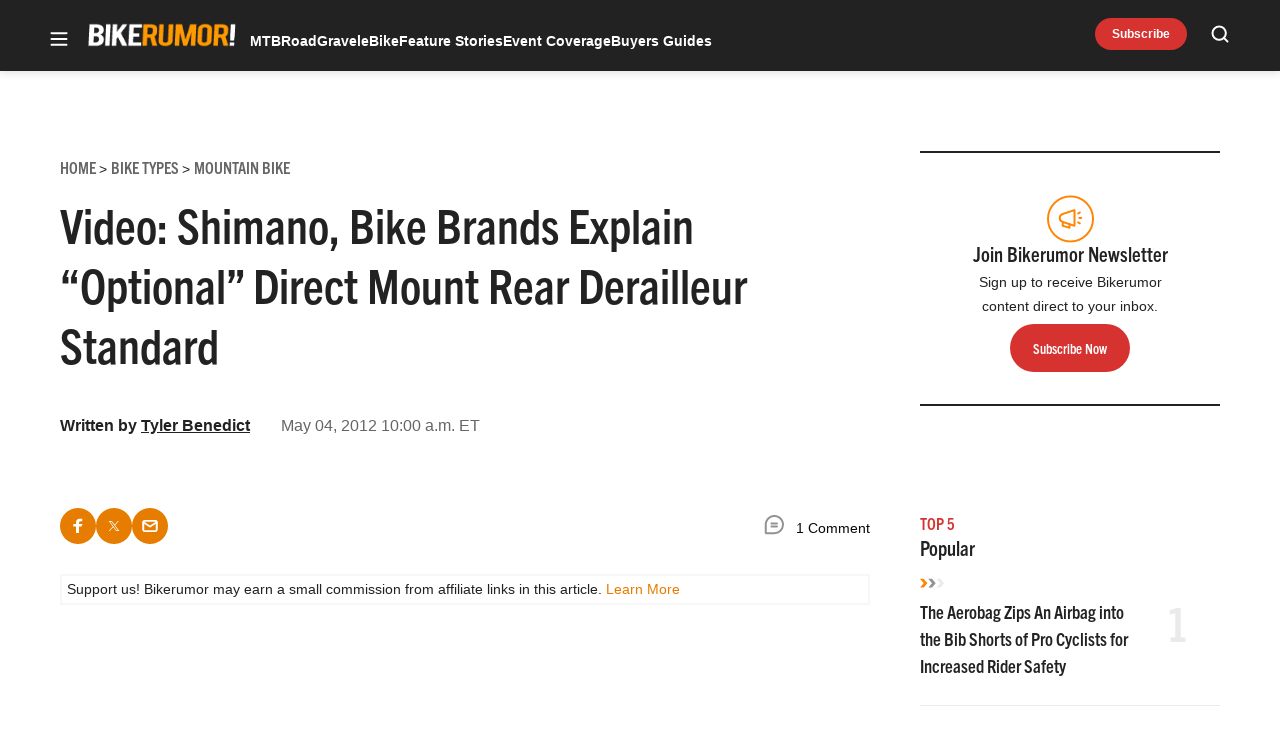

--- FILE ---
content_type: text/html; charset=utf-8
request_url: https://www.google.com/recaptcha/api2/aframe
body_size: 268
content:
<!DOCTYPE HTML><html><head><meta http-equiv="content-type" content="text/html; charset=UTF-8"></head><body><script nonce="O76LoKjpLGLUZaT141nMEA">/** Anti-fraud and anti-abuse applications only. See google.com/recaptcha */ try{var clients={'sodar':'https://pagead2.googlesyndication.com/pagead/sodar?'};window.addEventListener("message",function(a){try{if(a.source===window.parent){var b=JSON.parse(a.data);var c=clients[b['id']];if(c){var d=document.createElement('img');d.src=c+b['params']+'&rc='+(localStorage.getItem("rc::a")?sessionStorage.getItem("rc::b"):"");window.document.body.appendChild(d);sessionStorage.setItem("rc::e",parseInt(sessionStorage.getItem("rc::e")||0)+1);localStorage.setItem("rc::h",'1769905207451');}}}catch(b){}});window.parent.postMessage("_grecaptcha_ready", "*");}catch(b){}</script></body></html>

--- FILE ---
content_type: application/javascript; charset=utf-8
request_url: https://fundingchoicesmessages.google.com/f/AGSKWxVtUl-OsMoIN_IY8Pse1KBP05gbTIVJ8S7vy84H5RpPf6x20rk4GegACSnqsajZSwaI0DWPw--U7oqIl-jrFUFymldWsiMo_tpk_gc_UxFAL33UcwOn7UcpcqzKJscoSuzgNsGcl7WjrnhTPp7ri8rrIb3eZJNOkRtiEr2lrJj7UpoC6ab692aNpCmA/_/delayedad.-auto-ads-_ad_250./flowplayer.ads._ads1-
body_size: -1288
content:
window['9ad27b32-654c-4d45-8b24-86510f2dfcb4'] = true;